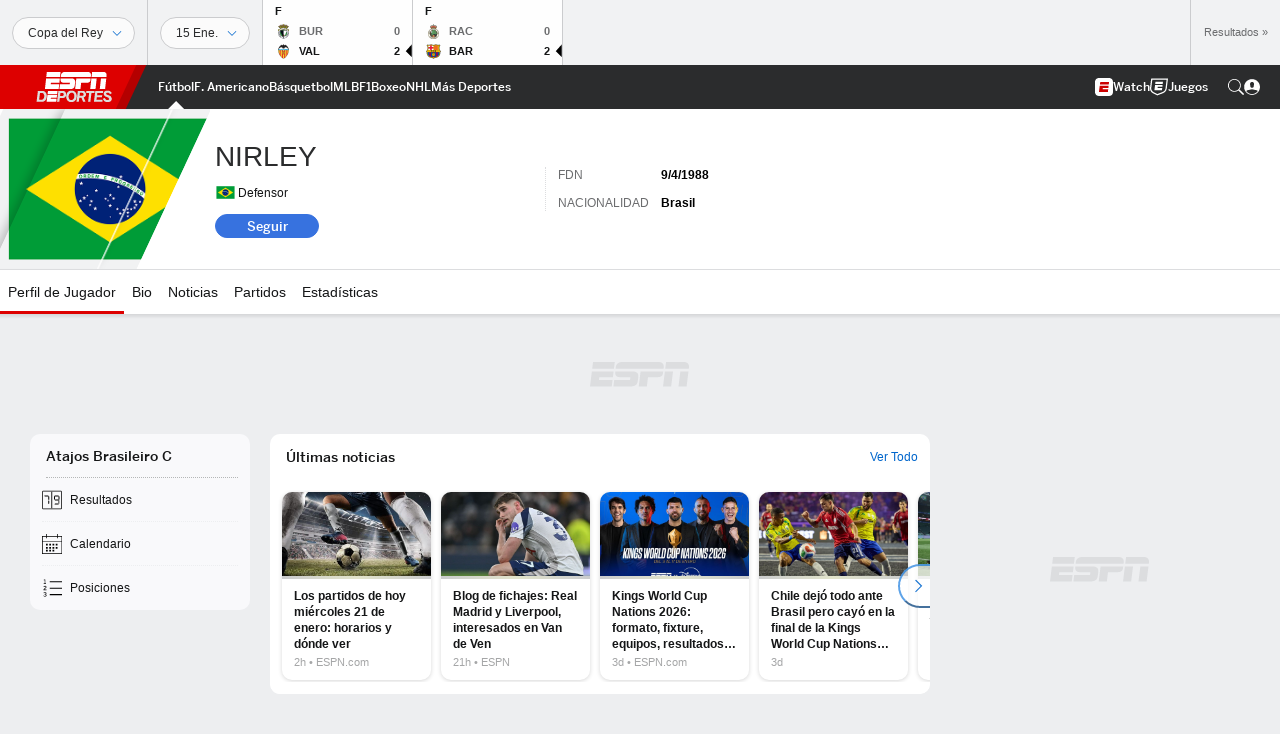

--- FILE ---
content_type: text/html; charset=utf-8
request_url: https://www.google.com/recaptcha/enterprise/anchor?ar=1&k=6LciB_gZAAAAAA_mwJ4G0XZ0BXWvLTt67V7YizXx&co=aHR0cHM6Ly9jZG4ucmVnaXN0ZXJkaXNuZXkuZ28uY29tOjQ0Mw..&hl=es&v=PoyoqOPhxBO7pBk68S4YbpHZ&size=invisible&anchor-ms=20000&execute-ms=30000&cb=6wae8i6kk9cv
body_size: 48752
content:
<!DOCTYPE HTML><html dir="ltr" lang="es"><head><meta http-equiv="Content-Type" content="text/html; charset=UTF-8">
<meta http-equiv="X-UA-Compatible" content="IE=edge">
<title>reCAPTCHA</title>
<style type="text/css">
/* cyrillic-ext */
@font-face {
  font-family: 'Roboto';
  font-style: normal;
  font-weight: 400;
  font-stretch: 100%;
  src: url(//fonts.gstatic.com/s/roboto/v48/KFO7CnqEu92Fr1ME7kSn66aGLdTylUAMa3GUBHMdazTgWw.woff2) format('woff2');
  unicode-range: U+0460-052F, U+1C80-1C8A, U+20B4, U+2DE0-2DFF, U+A640-A69F, U+FE2E-FE2F;
}
/* cyrillic */
@font-face {
  font-family: 'Roboto';
  font-style: normal;
  font-weight: 400;
  font-stretch: 100%;
  src: url(//fonts.gstatic.com/s/roboto/v48/KFO7CnqEu92Fr1ME7kSn66aGLdTylUAMa3iUBHMdazTgWw.woff2) format('woff2');
  unicode-range: U+0301, U+0400-045F, U+0490-0491, U+04B0-04B1, U+2116;
}
/* greek-ext */
@font-face {
  font-family: 'Roboto';
  font-style: normal;
  font-weight: 400;
  font-stretch: 100%;
  src: url(//fonts.gstatic.com/s/roboto/v48/KFO7CnqEu92Fr1ME7kSn66aGLdTylUAMa3CUBHMdazTgWw.woff2) format('woff2');
  unicode-range: U+1F00-1FFF;
}
/* greek */
@font-face {
  font-family: 'Roboto';
  font-style: normal;
  font-weight: 400;
  font-stretch: 100%;
  src: url(//fonts.gstatic.com/s/roboto/v48/KFO7CnqEu92Fr1ME7kSn66aGLdTylUAMa3-UBHMdazTgWw.woff2) format('woff2');
  unicode-range: U+0370-0377, U+037A-037F, U+0384-038A, U+038C, U+038E-03A1, U+03A3-03FF;
}
/* math */
@font-face {
  font-family: 'Roboto';
  font-style: normal;
  font-weight: 400;
  font-stretch: 100%;
  src: url(//fonts.gstatic.com/s/roboto/v48/KFO7CnqEu92Fr1ME7kSn66aGLdTylUAMawCUBHMdazTgWw.woff2) format('woff2');
  unicode-range: U+0302-0303, U+0305, U+0307-0308, U+0310, U+0312, U+0315, U+031A, U+0326-0327, U+032C, U+032F-0330, U+0332-0333, U+0338, U+033A, U+0346, U+034D, U+0391-03A1, U+03A3-03A9, U+03B1-03C9, U+03D1, U+03D5-03D6, U+03F0-03F1, U+03F4-03F5, U+2016-2017, U+2034-2038, U+203C, U+2040, U+2043, U+2047, U+2050, U+2057, U+205F, U+2070-2071, U+2074-208E, U+2090-209C, U+20D0-20DC, U+20E1, U+20E5-20EF, U+2100-2112, U+2114-2115, U+2117-2121, U+2123-214F, U+2190, U+2192, U+2194-21AE, U+21B0-21E5, U+21F1-21F2, U+21F4-2211, U+2213-2214, U+2216-22FF, U+2308-230B, U+2310, U+2319, U+231C-2321, U+2336-237A, U+237C, U+2395, U+239B-23B7, U+23D0, U+23DC-23E1, U+2474-2475, U+25AF, U+25B3, U+25B7, U+25BD, U+25C1, U+25CA, U+25CC, U+25FB, U+266D-266F, U+27C0-27FF, U+2900-2AFF, U+2B0E-2B11, U+2B30-2B4C, U+2BFE, U+3030, U+FF5B, U+FF5D, U+1D400-1D7FF, U+1EE00-1EEFF;
}
/* symbols */
@font-face {
  font-family: 'Roboto';
  font-style: normal;
  font-weight: 400;
  font-stretch: 100%;
  src: url(//fonts.gstatic.com/s/roboto/v48/KFO7CnqEu92Fr1ME7kSn66aGLdTylUAMaxKUBHMdazTgWw.woff2) format('woff2');
  unicode-range: U+0001-000C, U+000E-001F, U+007F-009F, U+20DD-20E0, U+20E2-20E4, U+2150-218F, U+2190, U+2192, U+2194-2199, U+21AF, U+21E6-21F0, U+21F3, U+2218-2219, U+2299, U+22C4-22C6, U+2300-243F, U+2440-244A, U+2460-24FF, U+25A0-27BF, U+2800-28FF, U+2921-2922, U+2981, U+29BF, U+29EB, U+2B00-2BFF, U+4DC0-4DFF, U+FFF9-FFFB, U+10140-1018E, U+10190-1019C, U+101A0, U+101D0-101FD, U+102E0-102FB, U+10E60-10E7E, U+1D2C0-1D2D3, U+1D2E0-1D37F, U+1F000-1F0FF, U+1F100-1F1AD, U+1F1E6-1F1FF, U+1F30D-1F30F, U+1F315, U+1F31C, U+1F31E, U+1F320-1F32C, U+1F336, U+1F378, U+1F37D, U+1F382, U+1F393-1F39F, U+1F3A7-1F3A8, U+1F3AC-1F3AF, U+1F3C2, U+1F3C4-1F3C6, U+1F3CA-1F3CE, U+1F3D4-1F3E0, U+1F3ED, U+1F3F1-1F3F3, U+1F3F5-1F3F7, U+1F408, U+1F415, U+1F41F, U+1F426, U+1F43F, U+1F441-1F442, U+1F444, U+1F446-1F449, U+1F44C-1F44E, U+1F453, U+1F46A, U+1F47D, U+1F4A3, U+1F4B0, U+1F4B3, U+1F4B9, U+1F4BB, U+1F4BF, U+1F4C8-1F4CB, U+1F4D6, U+1F4DA, U+1F4DF, U+1F4E3-1F4E6, U+1F4EA-1F4ED, U+1F4F7, U+1F4F9-1F4FB, U+1F4FD-1F4FE, U+1F503, U+1F507-1F50B, U+1F50D, U+1F512-1F513, U+1F53E-1F54A, U+1F54F-1F5FA, U+1F610, U+1F650-1F67F, U+1F687, U+1F68D, U+1F691, U+1F694, U+1F698, U+1F6AD, U+1F6B2, U+1F6B9-1F6BA, U+1F6BC, U+1F6C6-1F6CF, U+1F6D3-1F6D7, U+1F6E0-1F6EA, U+1F6F0-1F6F3, U+1F6F7-1F6FC, U+1F700-1F7FF, U+1F800-1F80B, U+1F810-1F847, U+1F850-1F859, U+1F860-1F887, U+1F890-1F8AD, U+1F8B0-1F8BB, U+1F8C0-1F8C1, U+1F900-1F90B, U+1F93B, U+1F946, U+1F984, U+1F996, U+1F9E9, U+1FA00-1FA6F, U+1FA70-1FA7C, U+1FA80-1FA89, U+1FA8F-1FAC6, U+1FACE-1FADC, U+1FADF-1FAE9, U+1FAF0-1FAF8, U+1FB00-1FBFF;
}
/* vietnamese */
@font-face {
  font-family: 'Roboto';
  font-style: normal;
  font-weight: 400;
  font-stretch: 100%;
  src: url(//fonts.gstatic.com/s/roboto/v48/KFO7CnqEu92Fr1ME7kSn66aGLdTylUAMa3OUBHMdazTgWw.woff2) format('woff2');
  unicode-range: U+0102-0103, U+0110-0111, U+0128-0129, U+0168-0169, U+01A0-01A1, U+01AF-01B0, U+0300-0301, U+0303-0304, U+0308-0309, U+0323, U+0329, U+1EA0-1EF9, U+20AB;
}
/* latin-ext */
@font-face {
  font-family: 'Roboto';
  font-style: normal;
  font-weight: 400;
  font-stretch: 100%;
  src: url(//fonts.gstatic.com/s/roboto/v48/KFO7CnqEu92Fr1ME7kSn66aGLdTylUAMa3KUBHMdazTgWw.woff2) format('woff2');
  unicode-range: U+0100-02BA, U+02BD-02C5, U+02C7-02CC, U+02CE-02D7, U+02DD-02FF, U+0304, U+0308, U+0329, U+1D00-1DBF, U+1E00-1E9F, U+1EF2-1EFF, U+2020, U+20A0-20AB, U+20AD-20C0, U+2113, U+2C60-2C7F, U+A720-A7FF;
}
/* latin */
@font-face {
  font-family: 'Roboto';
  font-style: normal;
  font-weight: 400;
  font-stretch: 100%;
  src: url(//fonts.gstatic.com/s/roboto/v48/KFO7CnqEu92Fr1ME7kSn66aGLdTylUAMa3yUBHMdazQ.woff2) format('woff2');
  unicode-range: U+0000-00FF, U+0131, U+0152-0153, U+02BB-02BC, U+02C6, U+02DA, U+02DC, U+0304, U+0308, U+0329, U+2000-206F, U+20AC, U+2122, U+2191, U+2193, U+2212, U+2215, U+FEFF, U+FFFD;
}
/* cyrillic-ext */
@font-face {
  font-family: 'Roboto';
  font-style: normal;
  font-weight: 500;
  font-stretch: 100%;
  src: url(//fonts.gstatic.com/s/roboto/v48/KFO7CnqEu92Fr1ME7kSn66aGLdTylUAMa3GUBHMdazTgWw.woff2) format('woff2');
  unicode-range: U+0460-052F, U+1C80-1C8A, U+20B4, U+2DE0-2DFF, U+A640-A69F, U+FE2E-FE2F;
}
/* cyrillic */
@font-face {
  font-family: 'Roboto';
  font-style: normal;
  font-weight: 500;
  font-stretch: 100%;
  src: url(//fonts.gstatic.com/s/roboto/v48/KFO7CnqEu92Fr1ME7kSn66aGLdTylUAMa3iUBHMdazTgWw.woff2) format('woff2');
  unicode-range: U+0301, U+0400-045F, U+0490-0491, U+04B0-04B1, U+2116;
}
/* greek-ext */
@font-face {
  font-family: 'Roboto';
  font-style: normal;
  font-weight: 500;
  font-stretch: 100%;
  src: url(//fonts.gstatic.com/s/roboto/v48/KFO7CnqEu92Fr1ME7kSn66aGLdTylUAMa3CUBHMdazTgWw.woff2) format('woff2');
  unicode-range: U+1F00-1FFF;
}
/* greek */
@font-face {
  font-family: 'Roboto';
  font-style: normal;
  font-weight: 500;
  font-stretch: 100%;
  src: url(//fonts.gstatic.com/s/roboto/v48/KFO7CnqEu92Fr1ME7kSn66aGLdTylUAMa3-UBHMdazTgWw.woff2) format('woff2');
  unicode-range: U+0370-0377, U+037A-037F, U+0384-038A, U+038C, U+038E-03A1, U+03A3-03FF;
}
/* math */
@font-face {
  font-family: 'Roboto';
  font-style: normal;
  font-weight: 500;
  font-stretch: 100%;
  src: url(//fonts.gstatic.com/s/roboto/v48/KFO7CnqEu92Fr1ME7kSn66aGLdTylUAMawCUBHMdazTgWw.woff2) format('woff2');
  unicode-range: U+0302-0303, U+0305, U+0307-0308, U+0310, U+0312, U+0315, U+031A, U+0326-0327, U+032C, U+032F-0330, U+0332-0333, U+0338, U+033A, U+0346, U+034D, U+0391-03A1, U+03A3-03A9, U+03B1-03C9, U+03D1, U+03D5-03D6, U+03F0-03F1, U+03F4-03F5, U+2016-2017, U+2034-2038, U+203C, U+2040, U+2043, U+2047, U+2050, U+2057, U+205F, U+2070-2071, U+2074-208E, U+2090-209C, U+20D0-20DC, U+20E1, U+20E5-20EF, U+2100-2112, U+2114-2115, U+2117-2121, U+2123-214F, U+2190, U+2192, U+2194-21AE, U+21B0-21E5, U+21F1-21F2, U+21F4-2211, U+2213-2214, U+2216-22FF, U+2308-230B, U+2310, U+2319, U+231C-2321, U+2336-237A, U+237C, U+2395, U+239B-23B7, U+23D0, U+23DC-23E1, U+2474-2475, U+25AF, U+25B3, U+25B7, U+25BD, U+25C1, U+25CA, U+25CC, U+25FB, U+266D-266F, U+27C0-27FF, U+2900-2AFF, U+2B0E-2B11, U+2B30-2B4C, U+2BFE, U+3030, U+FF5B, U+FF5D, U+1D400-1D7FF, U+1EE00-1EEFF;
}
/* symbols */
@font-face {
  font-family: 'Roboto';
  font-style: normal;
  font-weight: 500;
  font-stretch: 100%;
  src: url(//fonts.gstatic.com/s/roboto/v48/KFO7CnqEu92Fr1ME7kSn66aGLdTylUAMaxKUBHMdazTgWw.woff2) format('woff2');
  unicode-range: U+0001-000C, U+000E-001F, U+007F-009F, U+20DD-20E0, U+20E2-20E4, U+2150-218F, U+2190, U+2192, U+2194-2199, U+21AF, U+21E6-21F0, U+21F3, U+2218-2219, U+2299, U+22C4-22C6, U+2300-243F, U+2440-244A, U+2460-24FF, U+25A0-27BF, U+2800-28FF, U+2921-2922, U+2981, U+29BF, U+29EB, U+2B00-2BFF, U+4DC0-4DFF, U+FFF9-FFFB, U+10140-1018E, U+10190-1019C, U+101A0, U+101D0-101FD, U+102E0-102FB, U+10E60-10E7E, U+1D2C0-1D2D3, U+1D2E0-1D37F, U+1F000-1F0FF, U+1F100-1F1AD, U+1F1E6-1F1FF, U+1F30D-1F30F, U+1F315, U+1F31C, U+1F31E, U+1F320-1F32C, U+1F336, U+1F378, U+1F37D, U+1F382, U+1F393-1F39F, U+1F3A7-1F3A8, U+1F3AC-1F3AF, U+1F3C2, U+1F3C4-1F3C6, U+1F3CA-1F3CE, U+1F3D4-1F3E0, U+1F3ED, U+1F3F1-1F3F3, U+1F3F5-1F3F7, U+1F408, U+1F415, U+1F41F, U+1F426, U+1F43F, U+1F441-1F442, U+1F444, U+1F446-1F449, U+1F44C-1F44E, U+1F453, U+1F46A, U+1F47D, U+1F4A3, U+1F4B0, U+1F4B3, U+1F4B9, U+1F4BB, U+1F4BF, U+1F4C8-1F4CB, U+1F4D6, U+1F4DA, U+1F4DF, U+1F4E3-1F4E6, U+1F4EA-1F4ED, U+1F4F7, U+1F4F9-1F4FB, U+1F4FD-1F4FE, U+1F503, U+1F507-1F50B, U+1F50D, U+1F512-1F513, U+1F53E-1F54A, U+1F54F-1F5FA, U+1F610, U+1F650-1F67F, U+1F687, U+1F68D, U+1F691, U+1F694, U+1F698, U+1F6AD, U+1F6B2, U+1F6B9-1F6BA, U+1F6BC, U+1F6C6-1F6CF, U+1F6D3-1F6D7, U+1F6E0-1F6EA, U+1F6F0-1F6F3, U+1F6F7-1F6FC, U+1F700-1F7FF, U+1F800-1F80B, U+1F810-1F847, U+1F850-1F859, U+1F860-1F887, U+1F890-1F8AD, U+1F8B0-1F8BB, U+1F8C0-1F8C1, U+1F900-1F90B, U+1F93B, U+1F946, U+1F984, U+1F996, U+1F9E9, U+1FA00-1FA6F, U+1FA70-1FA7C, U+1FA80-1FA89, U+1FA8F-1FAC6, U+1FACE-1FADC, U+1FADF-1FAE9, U+1FAF0-1FAF8, U+1FB00-1FBFF;
}
/* vietnamese */
@font-face {
  font-family: 'Roboto';
  font-style: normal;
  font-weight: 500;
  font-stretch: 100%;
  src: url(//fonts.gstatic.com/s/roboto/v48/KFO7CnqEu92Fr1ME7kSn66aGLdTylUAMa3OUBHMdazTgWw.woff2) format('woff2');
  unicode-range: U+0102-0103, U+0110-0111, U+0128-0129, U+0168-0169, U+01A0-01A1, U+01AF-01B0, U+0300-0301, U+0303-0304, U+0308-0309, U+0323, U+0329, U+1EA0-1EF9, U+20AB;
}
/* latin-ext */
@font-face {
  font-family: 'Roboto';
  font-style: normal;
  font-weight: 500;
  font-stretch: 100%;
  src: url(//fonts.gstatic.com/s/roboto/v48/KFO7CnqEu92Fr1ME7kSn66aGLdTylUAMa3KUBHMdazTgWw.woff2) format('woff2');
  unicode-range: U+0100-02BA, U+02BD-02C5, U+02C7-02CC, U+02CE-02D7, U+02DD-02FF, U+0304, U+0308, U+0329, U+1D00-1DBF, U+1E00-1E9F, U+1EF2-1EFF, U+2020, U+20A0-20AB, U+20AD-20C0, U+2113, U+2C60-2C7F, U+A720-A7FF;
}
/* latin */
@font-face {
  font-family: 'Roboto';
  font-style: normal;
  font-weight: 500;
  font-stretch: 100%;
  src: url(//fonts.gstatic.com/s/roboto/v48/KFO7CnqEu92Fr1ME7kSn66aGLdTylUAMa3yUBHMdazQ.woff2) format('woff2');
  unicode-range: U+0000-00FF, U+0131, U+0152-0153, U+02BB-02BC, U+02C6, U+02DA, U+02DC, U+0304, U+0308, U+0329, U+2000-206F, U+20AC, U+2122, U+2191, U+2193, U+2212, U+2215, U+FEFF, U+FFFD;
}
/* cyrillic-ext */
@font-face {
  font-family: 'Roboto';
  font-style: normal;
  font-weight: 900;
  font-stretch: 100%;
  src: url(//fonts.gstatic.com/s/roboto/v48/KFO7CnqEu92Fr1ME7kSn66aGLdTylUAMa3GUBHMdazTgWw.woff2) format('woff2');
  unicode-range: U+0460-052F, U+1C80-1C8A, U+20B4, U+2DE0-2DFF, U+A640-A69F, U+FE2E-FE2F;
}
/* cyrillic */
@font-face {
  font-family: 'Roboto';
  font-style: normal;
  font-weight: 900;
  font-stretch: 100%;
  src: url(//fonts.gstatic.com/s/roboto/v48/KFO7CnqEu92Fr1ME7kSn66aGLdTylUAMa3iUBHMdazTgWw.woff2) format('woff2');
  unicode-range: U+0301, U+0400-045F, U+0490-0491, U+04B0-04B1, U+2116;
}
/* greek-ext */
@font-face {
  font-family: 'Roboto';
  font-style: normal;
  font-weight: 900;
  font-stretch: 100%;
  src: url(//fonts.gstatic.com/s/roboto/v48/KFO7CnqEu92Fr1ME7kSn66aGLdTylUAMa3CUBHMdazTgWw.woff2) format('woff2');
  unicode-range: U+1F00-1FFF;
}
/* greek */
@font-face {
  font-family: 'Roboto';
  font-style: normal;
  font-weight: 900;
  font-stretch: 100%;
  src: url(//fonts.gstatic.com/s/roboto/v48/KFO7CnqEu92Fr1ME7kSn66aGLdTylUAMa3-UBHMdazTgWw.woff2) format('woff2');
  unicode-range: U+0370-0377, U+037A-037F, U+0384-038A, U+038C, U+038E-03A1, U+03A3-03FF;
}
/* math */
@font-face {
  font-family: 'Roboto';
  font-style: normal;
  font-weight: 900;
  font-stretch: 100%;
  src: url(//fonts.gstatic.com/s/roboto/v48/KFO7CnqEu92Fr1ME7kSn66aGLdTylUAMawCUBHMdazTgWw.woff2) format('woff2');
  unicode-range: U+0302-0303, U+0305, U+0307-0308, U+0310, U+0312, U+0315, U+031A, U+0326-0327, U+032C, U+032F-0330, U+0332-0333, U+0338, U+033A, U+0346, U+034D, U+0391-03A1, U+03A3-03A9, U+03B1-03C9, U+03D1, U+03D5-03D6, U+03F0-03F1, U+03F4-03F5, U+2016-2017, U+2034-2038, U+203C, U+2040, U+2043, U+2047, U+2050, U+2057, U+205F, U+2070-2071, U+2074-208E, U+2090-209C, U+20D0-20DC, U+20E1, U+20E5-20EF, U+2100-2112, U+2114-2115, U+2117-2121, U+2123-214F, U+2190, U+2192, U+2194-21AE, U+21B0-21E5, U+21F1-21F2, U+21F4-2211, U+2213-2214, U+2216-22FF, U+2308-230B, U+2310, U+2319, U+231C-2321, U+2336-237A, U+237C, U+2395, U+239B-23B7, U+23D0, U+23DC-23E1, U+2474-2475, U+25AF, U+25B3, U+25B7, U+25BD, U+25C1, U+25CA, U+25CC, U+25FB, U+266D-266F, U+27C0-27FF, U+2900-2AFF, U+2B0E-2B11, U+2B30-2B4C, U+2BFE, U+3030, U+FF5B, U+FF5D, U+1D400-1D7FF, U+1EE00-1EEFF;
}
/* symbols */
@font-face {
  font-family: 'Roboto';
  font-style: normal;
  font-weight: 900;
  font-stretch: 100%;
  src: url(//fonts.gstatic.com/s/roboto/v48/KFO7CnqEu92Fr1ME7kSn66aGLdTylUAMaxKUBHMdazTgWw.woff2) format('woff2');
  unicode-range: U+0001-000C, U+000E-001F, U+007F-009F, U+20DD-20E0, U+20E2-20E4, U+2150-218F, U+2190, U+2192, U+2194-2199, U+21AF, U+21E6-21F0, U+21F3, U+2218-2219, U+2299, U+22C4-22C6, U+2300-243F, U+2440-244A, U+2460-24FF, U+25A0-27BF, U+2800-28FF, U+2921-2922, U+2981, U+29BF, U+29EB, U+2B00-2BFF, U+4DC0-4DFF, U+FFF9-FFFB, U+10140-1018E, U+10190-1019C, U+101A0, U+101D0-101FD, U+102E0-102FB, U+10E60-10E7E, U+1D2C0-1D2D3, U+1D2E0-1D37F, U+1F000-1F0FF, U+1F100-1F1AD, U+1F1E6-1F1FF, U+1F30D-1F30F, U+1F315, U+1F31C, U+1F31E, U+1F320-1F32C, U+1F336, U+1F378, U+1F37D, U+1F382, U+1F393-1F39F, U+1F3A7-1F3A8, U+1F3AC-1F3AF, U+1F3C2, U+1F3C4-1F3C6, U+1F3CA-1F3CE, U+1F3D4-1F3E0, U+1F3ED, U+1F3F1-1F3F3, U+1F3F5-1F3F7, U+1F408, U+1F415, U+1F41F, U+1F426, U+1F43F, U+1F441-1F442, U+1F444, U+1F446-1F449, U+1F44C-1F44E, U+1F453, U+1F46A, U+1F47D, U+1F4A3, U+1F4B0, U+1F4B3, U+1F4B9, U+1F4BB, U+1F4BF, U+1F4C8-1F4CB, U+1F4D6, U+1F4DA, U+1F4DF, U+1F4E3-1F4E6, U+1F4EA-1F4ED, U+1F4F7, U+1F4F9-1F4FB, U+1F4FD-1F4FE, U+1F503, U+1F507-1F50B, U+1F50D, U+1F512-1F513, U+1F53E-1F54A, U+1F54F-1F5FA, U+1F610, U+1F650-1F67F, U+1F687, U+1F68D, U+1F691, U+1F694, U+1F698, U+1F6AD, U+1F6B2, U+1F6B9-1F6BA, U+1F6BC, U+1F6C6-1F6CF, U+1F6D3-1F6D7, U+1F6E0-1F6EA, U+1F6F0-1F6F3, U+1F6F7-1F6FC, U+1F700-1F7FF, U+1F800-1F80B, U+1F810-1F847, U+1F850-1F859, U+1F860-1F887, U+1F890-1F8AD, U+1F8B0-1F8BB, U+1F8C0-1F8C1, U+1F900-1F90B, U+1F93B, U+1F946, U+1F984, U+1F996, U+1F9E9, U+1FA00-1FA6F, U+1FA70-1FA7C, U+1FA80-1FA89, U+1FA8F-1FAC6, U+1FACE-1FADC, U+1FADF-1FAE9, U+1FAF0-1FAF8, U+1FB00-1FBFF;
}
/* vietnamese */
@font-face {
  font-family: 'Roboto';
  font-style: normal;
  font-weight: 900;
  font-stretch: 100%;
  src: url(//fonts.gstatic.com/s/roboto/v48/KFO7CnqEu92Fr1ME7kSn66aGLdTylUAMa3OUBHMdazTgWw.woff2) format('woff2');
  unicode-range: U+0102-0103, U+0110-0111, U+0128-0129, U+0168-0169, U+01A0-01A1, U+01AF-01B0, U+0300-0301, U+0303-0304, U+0308-0309, U+0323, U+0329, U+1EA0-1EF9, U+20AB;
}
/* latin-ext */
@font-face {
  font-family: 'Roboto';
  font-style: normal;
  font-weight: 900;
  font-stretch: 100%;
  src: url(//fonts.gstatic.com/s/roboto/v48/KFO7CnqEu92Fr1ME7kSn66aGLdTylUAMa3KUBHMdazTgWw.woff2) format('woff2');
  unicode-range: U+0100-02BA, U+02BD-02C5, U+02C7-02CC, U+02CE-02D7, U+02DD-02FF, U+0304, U+0308, U+0329, U+1D00-1DBF, U+1E00-1E9F, U+1EF2-1EFF, U+2020, U+20A0-20AB, U+20AD-20C0, U+2113, U+2C60-2C7F, U+A720-A7FF;
}
/* latin */
@font-face {
  font-family: 'Roboto';
  font-style: normal;
  font-weight: 900;
  font-stretch: 100%;
  src: url(//fonts.gstatic.com/s/roboto/v48/KFO7CnqEu92Fr1ME7kSn66aGLdTylUAMa3yUBHMdazQ.woff2) format('woff2');
  unicode-range: U+0000-00FF, U+0131, U+0152-0153, U+02BB-02BC, U+02C6, U+02DA, U+02DC, U+0304, U+0308, U+0329, U+2000-206F, U+20AC, U+2122, U+2191, U+2193, U+2212, U+2215, U+FEFF, U+FFFD;
}

</style>
<link rel="stylesheet" type="text/css" href="https://www.gstatic.com/recaptcha/releases/PoyoqOPhxBO7pBk68S4YbpHZ/styles__ltr.css">
<script nonce="B9nlPN_MmXLFEPRnoFeFpg" type="text/javascript">window['__recaptcha_api'] = 'https://www.google.com/recaptcha/enterprise/';</script>
<script type="text/javascript" src="https://www.gstatic.com/recaptcha/releases/PoyoqOPhxBO7pBk68S4YbpHZ/recaptcha__es.js" nonce="B9nlPN_MmXLFEPRnoFeFpg">
      
    </script></head>
<body><div id="rc-anchor-alert" class="rc-anchor-alert"></div>
<input type="hidden" id="recaptcha-token" value="[base64]">
<script type="text/javascript" nonce="B9nlPN_MmXLFEPRnoFeFpg">
      recaptcha.anchor.Main.init("[\x22ainput\x22,[\x22bgdata\x22,\x22\x22,\[base64]/[base64]/[base64]/bmV3IHJbeF0oY1swXSk6RT09Mj9uZXcgclt4XShjWzBdLGNbMV0pOkU9PTM/bmV3IHJbeF0oY1swXSxjWzFdLGNbMl0pOkU9PTQ/[base64]/[base64]/[base64]/[base64]/[base64]/[base64]/[base64]/[base64]\x22,\[base64]\\u003d\\u003d\x22,\x22NcKUUcK4JcKfwopJwovCgjgFwqdPw47DlDV+wrzCvkM3wrrDoltQFsOfwopqw6HDnmfCpl8fwp7CmcO/w77CvMK4w6RUIHNmUnDClghZaMKRfXLDoMKnfyd+T8ObwqkXNTkwTMOiw57Dvz7DvMO1RsOXZsOBMcKNw4xuaR0kSyoRXh5nwoXDvVsjBAlMw6xXw5YFw47DrS1DQGdIC3/CvMKrw6lHdhI1FsOpwpTDixTDksOUITLDgBdwSBx7wonCii8cwqBmQmPCjcKjwrjChjjChiLDpwQTw4nDssKxw4Yaw5pPO2/CicKOw4DDtMOUbMOEJcOxwqhXw7McWBrDqcKtwrjCrQs+V3HClcOMe8O1w59/wonDvGttOcOrGcKdSXfCpWYpGUTDjnjCvcOYwrE2RMKWcMKIwphBM8KpOMOGw4vCmEPCqsOZw4EkR8OBYy0VDsODw7jCnMOLw7/Co3h8w4x8wrbCq00TExhUwpjCuQjDs2E2QBEEET1Ww5jDtjJWFCl+XcKiw4MIw4nDlsOxacOLwq5jEMKYOsKrWHJWw4rDiyXCpMKEwrLCqVjDhXvDgj4wTBd9QCQZXMKVwpJDwrN9BxMHw5/CiRRbw5bCrUlhwqsrCXHCrmIjwpbCrMKOw5oZNFPCv0DDiMKpPcKxwovDqEsHG8KSwpXCs8KOB0I4wrbChMO4SsOuwqrDvAbDq3kResKDwpHDucOzW8KywrRYw744IW/CjcKAFx1HDjbCnH/DusKiw6zCosOJw4/[base64]/Dp8Kjw5NWUMOOw43CiybCrMOww6c3w6bDjcKPwojCkcKKwpbDu8Kfw6Jtw7fDm8OKaUMWZ8KowpzDoMOHwo0uEhAuwoBSaRPCmgTDj8O7w7PCh8KGDMKAZiXDmFAHwr91w490wq7CgR/DgsOUPBXDjWrCvMKbwpvDjxLDqW/Cg8OrwoRuHT3CkUcZwpVhw5tSw59nAMO4UyZ+w5TCr8Krw4nCmD/CqSzClXzCrkrCkCtac8OjMnxmD8K0woXDpQYIw4jCjiPCsMKsAsKQC37DvcKdw4zCnA/[base64]/Cgl17wq0KcxBDwrLDsWzDkMOxwoXDsMK5JylJw5bDvcOpwrDCoFvClCFAwoVvQMOqXcOJwpbCjsKywozCvm3CjMOIScKSDMKkwpnDtktqdERee8KTQMKtXsK3wpnCrcKOw4kqw699w7XCoQoAwpPCt2nDknfCsHrCoWgPw7jDg8OIHcKGwoBjRyMnw5/CqsOgKV/CtzVKwrMHw6hjOsKURU0iY8KvLiXDpkBgw7QnwozDvcO7XcKQOsK+wotxw63CiMKRf8KoXsKMccK4KG48wpvCrcKgJBjCmWvCvcKFHXwDdRI4WxnCjsOTCcOEw5RyKcOkw4hoACHCpHzCoC3CpGbCgMKxYRfDtsKZB8K/w4w0ZsKYLgrCvsK7OD4cbMKsPXFYw4F3HMKwYS7DmMOSwoTCmAFFYcKUUTthwr8Jw5/[base64]/DqjAdwpBbwptsMWhIwpbCqcK6P8OKXHzDim8GwqHDlcOtw7fDjmF6w4XDucKNeMKQWilxQTHDmlQISMKFwqXDkm48GldWYy/CrWjDjRgiwooSHUrClADDiVRLNMKzw7fCt3/DusOrZUxsw45LXXtqw4jDm8OEw6ALwqArw5ZpwpvDmw49eHTCjGMcQ8K4McKGwpLDsRDCjDLCiAQvfMK5wotPJAXClsOEwqDCjwDCh8Oww6LDs39fKwrDvxbDs8KHwrNQw4/Ch0xDwpnDjHAKwpjDrls2HsK6S8KJMcKwwqp5w4/DucOfNHDDoQfDsxvCtXrDn2nDtkPDqijCnMKlOsKMEMKnMsKrcmPCuElswrHCmkcINm8OBjrDoVvCpifCl8KZa2pMwrIvwoRVw53DssOTJE8Ow6rDu8K5wqHDr8KswrLDkcKmQl7ChBoLCMKSwrfDlUYPwpNMaGXCi3pAw5DCqsKiSjzCjsKlZMO+w5rDlhcJOMOFwr/CoB9yN8OLw4Eyw4lPw6nDpDbDrRsLV8OdwqECw4kjw7IyUMKwdhDDhMOow4IvdsO2VMKqFB3DkMK+BDcfw4oYw77Ck8KWdwzCncOwTcO3Q8KhSMOfb8KVEMOswrjCkQh5wpVdecO3PsKsw6BRwo9rfMO4d8KWe8OtJcK5w6E/f3TCt1nDqcOawqnDtsK2PcKpw6fCtcKWw75+IcKCIsO4wrMFwrptw4d8woNWwrbDhMOKw7HDkhx8acO1C8Knw5xqwq7Ci8Kmw7QxBjwbw4zCt0U3KV/CmHgIIMObw5YzwozCu1BXwr7DpjfDtcKWwpbDv8Olw7jCksKWwrJqbMKkCSHChcORC8K/JsKZwrgUwpPDrXQGw7XDiWVjwpzCl384VjbDunHCqMKnwrzDo8OTw6FgSHJjw7PDuMOgbMK3w54Zwr/CjsKpw7HDr8KDZsO9w4bCvkk7w7EsTQojw4oOQcKQcRVXw7EfwrzCqiERw6XCicOOOzQnRSvChiXCscO9w5XCjsKxwp5qHFRmwp/DuGHCr8KWV3lawqfCncKpw5MPLkQ6w4nDq3PCs8KYwrMFYMK5H8Odwq7DlynDucOnwoQDw4ovCsKtw50CTcOKw6vCrcKWw5DCh0jDi8OBwrRwwosXwppRecKewo0vwrvDiQVaJ2jDhsOyw6ADSD0kw7vDriTClMKnwochw7DDtgbDmQFhUBHDmlTDp1QoKB/[base64]/ChsOSwpvDvU4yM8OvwocDwrobwoseOQJjIk0Qw4XDqDEyIcKzwqlNwotuwo3CuMKnw7vDt1EtwppWwrglQl1uwoZcwoE4wofDqRdMw4LCpMO5w7BHdMOLfcKywo8Vwp3CtR/DpsOOw5nDpMKjwqxVQsOlw7ohdMOYw6zDtMOWwoZlTsK5wrVtwonDqi/DoMK9woBPAcKAWSJEwqTCgcKuBMKAYFtbWcOvw5ZgYMK+YcK4w4wENjQvY8OmQcKRwrtVLcOdWMOCw5tQwovDvhfDqcOFw4jDkH3Dt8O1UHrCrsKgMsO0GsOjw4zDigR8M8KOwprDhMOcOMOiwrgSw7jClxE5w507cMKwwqTDj8OoXsOzfGrCuUsMc3hGaD/[base64]/CrT9CIsKYSGnDi1jDvV7CpcKyYsO2w6jCjcONA8K/dUHDl8OTwrt6w7cvXMOgwpnDiAfCsMK7QBJMwoI1wqrCi0zDnhrDpDoJw60XIDfClcOwwqPDi8KRVcOpwo7Ctj/Djg1zfB3ChD4CUGx4wrHCnsOyKsKXw6sSw5fDn0rCiMO/[base64]/[base64]/[base64]/CnTvChsK2wpxbwpkweRfCrsKAMjRVT2JgLBjDq05xw6rDjMOZPMO6VMK7QXlxw4YmwqzDisOhwrQJAMOiw4lHa8Ozwowqw6sgfQEhw4/Dk8O3wonCl8O9W8Ofw5Q7wrHDiMOIwqlvwroTwoXDkXA2MBDDsMKFAsK9wp5cEsObccK1eSvDgsOBG3QNwqTCucKGYcKGMGvDhhDCqMKQSMK4HMKWYcOtwpIow5vDpGdLw5UaeMO6w7jDhcOSeiY/[base64]/[base64]/[base64]/DvsOJdR3DlwTDmsOBwpI0QCYIwp4zwqFyw6zCp0LDtjMLC8OQMw5wwrHCjRvDhMOve8KnPcKqKsKkw4bDlMKbw6Y2TDx5w7TCs8Odw6XDnMO4w5kqM8ONCsO1w4cjwrDDpnHCo8ODw5rCgF/Di2V5NFXCqcKTw5I9w5vDg1rCrMOhecKTHcOiw6XDrsOBw416wp/CjwLCt8K1w53DkEDCkcKiBsOuFsOKThXCqMOERMKfIkp0wrdfw7fDvE/DiMOEw4BWwrsudSJrwqXDisOrw7jDmsKzwrvCjcKcw6ACw5tDGcOXE8O4w5XCvcKBw7fDusKowpNJw5DDmy52RTIoGsOOw5M0w4LCnC3DpyLDg8O0wo/CrTrCqcOcwod0w6vDhEnDgCwVw5h9RMK/[base64]/w6TCpcKEw7k0FcONLcO2IsO6YAFsacOWw7jCjBEATsOcSV8qQwLCo1TDt8KPNG9qw4XDiGB9wqJKEwHDmiROwrnDojjCsXoiSh9Rw77Ck0diTMOawqEQwrLDhQsYw7/CpyVqdsOvYcKfF8OcIcOxRhnDpABBw7fCpWfCnyswGMKIw7cvw4/DpcOvHcKPJ1LDnMKzTMOHU8Kkw6LDkcKvLTBVWMOfw7bCln7Cu38GwpwWRsKewp3CrcKqPwkfM8O1w4nDrFU8UMKvw4DCvw3Cq8Ovw5BvJ2JnwrvCjizCssKVwqctwo7DhMOhwo/DtEABeXTCpcOMCsK6w4jDscK4wrUAwo3CjsKWPSnDlcKLe0PCqsKpVnLDsgPCpMKFdwjClxHDu8Kiw7snF8OnSMKiL8KICUfDp8OIdsK9EsOJQcOkwqvClMK/[base64]/ChT1uw7dJw6R8S3rDhMOSw7fCjMKIw6MSw63DvMO9w6Vcwq5fZsOWEsOXDsKNZMOyw6PCjcKMw7vDh8KVCnk9KjBkwpfDhMKRJk3CoGVjF8OaO8Knw7zCrsKtH8OVQ8KvwpPDvsObwqTDisOLPQRKw4NRwpA/O8OUQcOMZMOKw5psacKwHWvCoE/DgsKIwqENA0LCimPDrcKAfMKZTcKhA8K7w5UZKsOwSh45GHTDpiDDtMK7w4VGT0bDjjBEfARGQ04cO8O7wq/CiMOJV8OPYXwrD2vCgMOBSsOZCsKjwpMnUcKvwppFFMO9woIYM1gtPkxZRHopFcOmO1vDrEnChRoAw4dmwpHCk8OSCU01w7heTsKZwp/[base64]/w4Idw7QSHicqTsO/worDkcKCwrPCtl7CnMOaw4wTFTbCoMOqd8KCwpnDqi0RwqXCqcOBwoYqWcOnwpkWV8K/EXrCgsOmLFnDmhHDhHHDlDrDhMKcw5Ajwq7DgWpCKHhmw4jDimvCjzAiZnA0CsKRcMKGQinDmMOnGTQwQwXDg1rDs8Oyw6F1wrXDncKmwoVfw7oqw5fDjwLDrMOddFLCn3nCnmgewo/DrMKxw7p/ccK4w5HCmn1lwqTCvsKEwqdUw7jCrjg2KcOdVA7Ck8KtHMOMw7IUw68fP3/DqcKqMx3CnjwVwrYNFMOJwqTDkD7Cq8KPw55XwrnDkxk0wrkNwq3DpTfDqgbDu8Orw4/DtifCrsKHwoXCsMONwqwww4PDk1xjf0lWwqd2ZcKOPMK/FMOnwr1ndg3CqnrDuSPCr8KMDGvDsMKlwrrCg3gfw6/Cn8OTHTfCtEZMZcKgRgXCmGZSHFh7BMOlLWc6Rg/Dp1bDpQ3DlcOXw6HCs8OaesObK1fDs8KjIGIOGMK+w6h6RSjDt1AfBMKaw5TDlcOpS8Ozw53CtWzCp8K3w5VJwqbCuizDq8ONwpdgwrE/[base64]/DvMKub8OQf2jDkSJSS0JsIBTDtmBiW1TDmMONK3A/[base64]/w7kHYMO4LTAZwq1Ew5zCgMKGRC0KCH8ew5ZkwqMewo7ChmjCrsKywrkuPsK9w5fCi1DDjyTDjsKRTSzDpkJWAQLCgcKsRyN8fgnDhsKAc0hCFMKgwqNDRcOmw6TCgUvDnnVcw6tZBGJ4w647cXrDo1bCojHCpMOhw6vCkmkdNl/Cs1Qrw5fDm8Kye2dyOEnDsQslX8KawrfCh2/ChA/CgcO9wpvDpR/[base64]/DjzHDvMK2w4tKwrtMKlZcwo/DgsKWw5/ChDdaw5bDq8KVwoZYdEdzwqzDjxDCvGdDw6vDlVLDrSlMw4zCnQ3CkXg0w4TCowHDrMOzLcOQXsKTwoHDlzPCv8O8HcOSalBOwonDm3PCn8KMw6TDh8OHScOVwpTDvVkAFcOZw63Du8KPF8O9wr7Cq8OZMcKiwq9Sw5BSQBQXesO/BcK7wrFVwpwCwrQ9R3tqe2nDugLDq8KOwrM6w7FJwqbDgnsbAHXCixgFZsOLU3dwXMKOGcKRwqPDn8OFw6LDgE8Ib8Odw4rDjcOdfU3ChWgCwqbDm8ORBMKUA2Ejw7rDlh4/[base64]/Dj8K0wqRRw7jDvMOzQB51AMK+wozDl8KEwrQ+CVRmEGtUwqnCtMKpw7jDvcKbdsOjKsOFw4bDpsO7UjVgwrNgw5tDX0xmw7jCpzrCvgpNaMOfw7ZIPlwbwrjCusK8G2/DsVszfiFdUcKzfcK+w7vDhsOzw5odCMOXwpnDl8OFwqxtH3cpA8KXw5ppVcKCHBXDvX/[base64]/Dp1DClEwDwpwSwrzDmjUKw6fCnybCiD18w4/CkgQvMsOPw7LDgTjDuhJkwrZlw7zCs8KIw75pCGdsDcKcLsKFdcO9wpNYw5vCkMKRw4M4DwE7M8K1HlkBMyMCw4HDmGvChxtrMC4ewojDnAhBw43DjHFiw6fCgwLDmcKOfMKnJnVIwoDCosKQw6XDiMK6w4nDiMOXwrDDj8KpwqHDjnnDqGw/w4B0wpzDs0nDvcOtXVcoREkqw6YHBXh4wq8wIMOzHWBYTg/CjcK0w4jDhcKawrRDw5N6woJbfm/DhX7CksKEUjtnw5pTQMOAQsKDwqohbcKlwpENw6ByGF4Xw684w7Q3dsOEJGDCsjDChCB+w6XCjcK9wrvChsKpw6PDuSvCkETDtsKtYcK/[base64]/ZSRfRC7DsMOowonDqTQkbsKCwovDn8K7wrDDsMKYGRjDmU3DnMO5NsOZw4hjSUsIcznDmkFZwp/CiXFyXMK3wpbCocO+ASZbwoI9wobCvwrDrWsZwr08bMOiLDpRw4DCiV7CvjtgQ33CgTw+TsOoEMO1wpLCn2cXwqVqa8OOw4DDqcKnLsKZw7LDlsKnw4pZw5kNS8KMwovDq8KBPyU/[base64]/w7IOwrjCocKZCcKxBCwUfVzCk8KDQ8OGbcOcU04EGm7CtcK6QcONw6vDkCnDnFhRZlfCrjIPeks+w5PCjmfDhQfDiFTChMO/wqXDlcOqBMONLcOXwqBRbHloR8Kew7XCgcK6UcOzNlRfEMORw5Npw4HDrm5uw5HDt8OwwpYFwplZwoDCnwbDglzDuWDCscKdVMKScjJgwoHCmVrDuQ1uflXCmGbCicOAwrvDscO7b2omwqDDlsKtc2PCkMOhw5F/[base64]/[base64]/wrTCl0nCgmHDn3sVHMOiCGFjQlPDkHxCT11fwq3CscOiJk9GTQ/CosKfwokFEQwlSQzCp8OewoTDm8Ozw5vCqxHDv8OMw4nDikl2wp7DlMOdwprCt8K+DVbDrsKhwq1Zw4kGwpzDlMObw54rw6pzOgRGFMOkKy/DrSzClcODVsOEDMKIw47DhsOILcO3w45gDsO0UWzCkyBxw6IZXcKicsK2bWcfw40iA8KDJ0XDtcKNVzTDnMK+DsO9d2/CgkJ4IyjCgAbChHBACMOMc2ldw7PCjQ7CvMOtwpFfwqFzwqLCmcOSw7gYfnPCu8Ogw7fDhjbClcOwdcOewqnCimbCkk7CjMOnworDv2VuMcKLNRXChhrDr8OXw6fCvREgLUvCjFzDi8OqDsKow4DCoSHCrFjCsypLw6jCl8KcWjXChRd+QU3DgcOAdMK2VSrDjR/[base64]/w6Afw4F0w5XDo8KZFsO8wrM9w6/[base64]/Dk2fDhSsfdSjCrMKpFmFKw7rDnm3DhRLDsG5ow5jDncOZwq/DnxJAw6orVcO+EMOqw5HCqsODfcKFQ8OvwqPDssKfBsOEOMKbKMK3wp7Ct8KUw4MVwo7DuCFiw41gwr4Cwrorwo3Cny/[base64]/[base64]/DMKMwprDnGN2LlzDqsKCASHChyUkIcOJw4TDhcKbMHnDoGDCr8KUOcOoMG/DvcOcFMOqwpnDukR1wr7Cv8OdXcK0ZsOVwoLCuCl1fxXCjhvCpTUow75Dw7HDo8KzKcKPZMK8wrhLO2V+wp/[base64]/[base64]/DomJrw7bCpjHDlmnDhwLCocKPwp8Fw4jDs8OUJxLDvinDujtLUXDDosOyw6vCuMO+JMOew64bwr7Cmidyw7/Dp2JjQsOVw7fDgsKOCcKCwpIdwqrDqMONfsKDwpvCgjnCuMOBH3UdVgc3wpnCiSLCjMKowqVHw4LCicKpwr7CucKpw4AoJSQbw4wIwr9WPwQSScKnI0vCrhRWV8OVwqg8w4Juwq/CoS7CscK6A3/[base64]/[base64]/[base64]/[base64]/w55ZFhhJOsO/[base64]/wroRM1c/[base64]/Dig4hwpnDmsO3ZMKoJF7DnMKOeULDtTJ1XVrDlMOGw70hZcKowo0bw54ww6x/w7/CuMKJV8OUwqRbw6sqXsOJB8KDw7vDkMKEAG4JwojChXs9e0NlEcOubiJFwrjDhlbDmyNJT8KWOcKlMSDCqUjCiMOqw7fCjsK8w6Z/[base64]/[base64]/CMORE21+BsKPwrpvM8Oiw4XDksKBwp9+JcOBw7tQM0Ycf8OmaFvChsKTwrV3w7gCw5rCs8OxJsOdXlfCv8K+wr4YcMK/aTxERcK2VCNTJBJSK8KpeFHDhE/ClA92AQXCpTMAwopSwqYWw7nCi8KDwq7Cp8KCQMKUI27DqkjCrB03L8KjXMK6bSQRw6/DgHFzVcKpw75awpgpwolDwpAWw5TDhsObTMKeUsO8T1UZwq9+wp03w6LDuE0lGWzDq196NHVAw6RGbhMzwoB1QQbDq8K+EgMfBHQ2w6LCtzdkW8KYw40mw5vCnsOyPhRHwpLDkSVdwqUkPwvClBFkEsOswothw7TCtcOkbMOMK3vDqVN2wpTCmMKlbQIAw4/CkDUBw5bCgQXDocKIw5pKesKHwpYbR8OCMErDiB1Nw4Z9w78Gw7LChDDDv8OuLmvDo2nDjDrDl3DCiXl+wrIlc33CjUXCrHohKcOVw6nDmMOFLzXDoWxQw5jDjcKjwodfKDbDlMKURMKSAMOawq55MBXCtMKhTD/DucKNJ3lPCMOZw4jCgxvCucKmw7/[base64]/KcObFcKtFTxiw5LCicKBwoAqMUjCl0zCi8KFNw9/b8KWNV/Chz/CnWh1UxEXw6vCtMK7wprDgGXDpsOGw5EjZ8K8wr7CklbCmMK5V8Krw7lCBsKtwrnDk1DDmCzDicK0wpbCukDDicKzQsOhw6HClm4vO8K/wpt4XMO7XzI3ZsK2w7otwr9Fw6bDtyYDwrDDpFp9M2cFJMKMOggdS0LDg1QPYTsIZ3RPVGbDgjbDoFLCoBLCn8OjLjrDtn7Dj0lGwpLCgik1w4QUw6DDty3DpXBrUn3Cl24XwrnDjk/Dk8OjWG/[base64]/[base64]/CpMO4w7J3w5RZN8OVw4DCgwwlwofCpVjDmHMMHzJtwr1TfMKdX8K+w7Fbw6ENMsK+w63Cj1LCgzDCmsOww47CpcOEdwTDih/[base64]/CgzbDqcOodErCm3YeNsOlUcO/wofCviBWZsKsI8OqwppKQcOHVhtxViLCkVoWwpbDvsK7w4tiwoc8DFpmDgbCmEvDvsKgw6QiBFNTwqvDvEnDrkceNTUDN8OXwrNXET8wAcOcw4fDp8OdEcKMw655WmsnAcK3w5kEAMKjw5zCkcOQQsOFMzVywoLDmHPDhMOHeSHDqMOpeHAhw4jDvFPDmn/Dg1MWwpdtwq8Iw41+wr7DoCbCky/CiywPw70aw75OwpLDiMKvw6rCjcOcKFnDusODfhAZw4Z7wrNJwrVmw4klNFdbw6/DgMOhw6fClcK5wrc4dW5cwoVbOX/CsMOjwrPCi8Kjwrggw78qXGUONTksZlJLw4tNwpfChMOAwr7CpwrDjMKPw4bDg1NPw7tAw7B+w7HDuCTDscKKw4fCmsOAw4fCpA0CTsKqZsKYw5FRW8K6wrrDjMO9ZsOBUMOZwo7Cg2E7w5tkw6XDlcKjFMOvME3CgcOEwo1hwq/DgMOYw7HCq3pew5nDk8O6w5IFwoPCtGlowqBeAMOXwqTDo8KRA1jCpsOdwpFlGMOTXcOaw4TDjmrDlHspwq3DtSViwqhqTMKfw78bFcOvRcOFB1BSw69AcsOgDMKCNMKNR8K5ecKgahVUwoJCwpzCs8O/wqXCmcKdX8OHQcO9Y8Kjwr/[base64]/DhTLDhsOseV/CuMOYTlhTw4JjcsOrw4Mpw4k7cXkUw5jDtTvDkx3CrMO2MsOcK2bDvytMBcKEw4TDuMOHwqLDghdDPETDhWXClMO6w7PDpCfDqRvCosKEAhrDonPDtEbDv2PCk3rCpsObwrsIVcOidE3CkixsPCPDmMKbw6kIw6twOMOPwpEmwp/CvcObw6wLwp3DosK5w4TCjk7DjBMtwoDDiRvClxsAZXd3VlIIwpJEacOiwrozw4xYwoXDoyvDtHVsIDluw43CrsOxJSMEwp/DucKLw6zCn8OCcDbCqcK1cGHCmDHDtAnDvMOEw7XCkDMpwpJ5ek5PQsKkfE7CiUF7AnrDmcOPwpXDmMKBICDCicOpwpcbfMKdw5DCv8OKw5rCrMKRUsOYwpBaw5QSwrXDi8Kzwr/[base64]/CvAnDq2Y9fMKTQ21eThk+DMKEe21kHsOXAMOCQF7Do8O5ay/DtMKsw4ljc3bDoMO/[base64]/CvxXDmj98wqrDhcK5w6gsw6kpJxrDucOww57DqigpwovCkinChcOdLnV+w7JpaMOswrZoBsOiM8KlfsKPwpjCucK7wp1TMMOKw5cDBwfCswASNlvDkQEPS8K7BMOKEioyw7B3wqXDscOSa8Kmwo/[base64]/wqonw6AQwqYLwprDoVrCgcKgbsKAQsKrAxvDkMK4w6YJAWLCgn9kw5Bqw5LCpSwswrN9HE16ZR7CgjZEFcKUMcK/w6hHXsOlw6LDgsKcwocqDhfCp8KRw5LDmMK3WsKGXzB9LkELwoYlw7cWw4t8wrjCmjzCrsK/wq0wwp5UDcOIKSHCtzRPwprCjcKhwqDCoSnDgHkaY8OqZsKoLMK+ccKfXBLCsxU+ZAUeQDvDiE5Lwp/CoMOPQsK5w5ZTT8OuE8KNC8K1QVBpYTp4GS3DiFIewrgzw4fDi1hoX8KCw5fDp8OhRMKqw45tBlAVGcOLwp/DnjLDmDLDjsOOR1BTwoY1wodlVcKIbnTCosOVw7LCgQfCkmhYw4vDtWnDiybCnzgLwp/[base64]/[base64]/VMOgw43Dhj3CrUtvBlzDnB7DssKQD8KdWh87w6B+fHvCtU17w4MWw4bDs8KQF1PCsmnDrcOYV8K0QsOXw6Fzd8OnIMKjXRDDuw9xNcOLw4DCrXRLwpbDk8O0K8KtC8OfQml/w4svwr57w6Rdfj4LZm7CiyrCnMOKVi0Zwo/CosOuwqvDhyZUw4gxwrjDrw/[base64]/CmcOKJHssUwLDlA7CqxFXwqcgLMKnecO5w5XCr8KxKW/DssKawpPDqsK8woRYw55absOJwqLCmcKTw47DoUnCucOdFAN7EV7DnMOlwqQ9BicmwpbDul9wYsKhw69UasK5WVTCpxTDlH/Cg05LKzzDvcK1wqdEZMKhGgrCu8OhGFVTw43CpcKCwovCn3rDiXgPw6MsRcK1JsOiQD4cwq/CgAHClsObLz/Ds21ww7bDnsK8wrFVecOAd2TDk8KWSGnCrEdHRcKkDMKfwoLCncKzYcKfLMOlIX9SwpbDisKLwrvDlcOYJ3fDhsOcwo90L8KKw7LDj8KkwoRGD1XCjcKWKTc/TQ3DucO5w43DjMKUbVFoVMOqHcOtwr8hwoFbVCDDq8Kpwp0kwo/CiUnDrnvCt8KtdcKqJT9mB8OEwphXw6/[base64]/[base64]/wpQXw7FcwoEHWAXDphjDh8K1w6HDu8KwQcKlYjheZnLDpsOKHwvDgwsRwpvCgltgw7IPNHRnUCt9wqLChsKOORYuwpTDkXZYw6Zcw4PCgsODJjfDgcKjw4DChkjDkEFTw6zCksKAVcOewrzCu8Ovw719wrRBL8O/K8KOY8OKwoDClMOzw7/[base64]/[base64]/w4w5DsOfwohKLAPCn8KGJngqw5bCssKrw73DjMK/[base64]/w6wpMMOmwo0KwpxiEsOybSfDocOGw78Uw7TCnsOTEcKXwqtNbMKrSUDDiUfCiEDDm2V+w48ZclBKfDHDoQw0GsOZwoNdw7TCqMOawqvCtX03CsKIa8OPWFh8J8OLw6JqwrPCjTJDw60Dw5ZDw4HCvyRXIQ1pHMKDwpnDkR/Ck8Kkwr3CjgXCunvDomUSwqLDjj4HwpjDjz8lVsOzHUULN8KtBcKqLwrDisK6H8OlwoXDksKsGxFGwqpRa0lxw6IEw53Ch8OUw5XDtxPCvcKswrRYEMOFEmPDn8O6Wl8iwqDDhkvCjMKPDcK7B3NWMRnDgsOnw4/[base64]/YsODwpVYNsOkwqs+w73CtcOFwqJnw7QdwrLCnzY/SQ/[base64]/[base64]/DncKDwr5yG1UAc8Kkw4lYwpowayBXZMO4w6kOfXlgYzDCoWDDl0Irw6rCilvDtcO1emA1OMOpwqPDkxvDpgx7VkfDvMOSwo1LwrUQH8Olw6jCicKPw7HDrcO4wojDusKoPMOPw4jCgivCrMOUwp8VJMO1LRdlw7/CnMORw5XDmRnChFkNw6PCoVFGw6Fcw53CtcOYGTfDgcOLwo1cwrXCr0shAEnCvkPCqsKIw5PCucOmJsKww4NwRMOBw6zCisOQYD7DoGjCnnd+woTDmzDCmsKgITdaL3zCj8OFZMKKfRnCrHDCpsO1w4MywqvCti/[base64]/EMKVw4LCpMOTwpMAeDx1wpnDicKyJsOww5Y3SX7CoxvCucOYdcOIKllUw6nDrcKgw4E+ZcORw4FaGcONwpBLHMKLwppBacObPGkPwrNZw57CpsKNwp/[base64]/CgMKFATvDgXEnCTRIJ1Y3w6YKw4jDsVzCjMODworCi0EiwrHCpnopw77CpConfw3CtmDDpsKOw7U3wp3DrsOkw7fDqMKsw6NiHHc8CMK0Fmkaw4LCmsO1FcOIBcOaFMKTw4/DujA9BcOObsObwqhcw5/DkRLDoQvDnMKCwp/Cn2NyEMKhKHxVDR/DkMO0wpkVw5HCu8K8A1jCqxAtAMOWw6F9w4Uwwqh9wo7DscKeZGPDqsK7wofCs03CiMKXWMOgwrxJw6TDiCjCvsKzB8OGXxFhTcKsw43DshNsa8K+OMOuwo1rGsO/AhViKMOaD8KGw4TDgA8fA1kAwqrDn8K1KwXCtcOXw5DDpyrCmHrDllfDqD0pw5rCusKaw4LDpXcXCXRSwpJqRcKGwrYKwrjDhDjDiyvDgXpFEAbCn8K0w5bDkcOlSDLDtFrCnj/DhS/ClcKuYsKGEMK3wqJUFsKkw6xdccK/wo4QcMONw4xeInxdKznCvcO3LUHCgT/DkzXDgVjDvVpnd8KLewEIw43DvcKdwpVhwq5xKcO/UTvDgC7CiMKzw49tX1vDs8OAwrZiMsOewojDiMOib8OFwqnCpgkowrfDsklkO8OVwpbCncOPCcKVLsOIw7EDesOcw4VcYMK8woTDiiLCvcKfKlvCuMKOX8O+KMOaw5/[base64]/DiA17wphcw4l2fcKQEsOzw5vDkEUQw6cKwrnDthoowoXDncOUWiDDusO0OsOAGQEXIEjCmHFqwqTDmsOtZ8OVw6LCpsOdDh4kwoJZwrAoYMKmCsK2Q2k0IcOieD0Sw5gLSMOKwpnCknQwcMKKQsOnKcKcwrYww58/w4/DrMOpw4DCgAkVRy/Ck8KEw58kw50FHmPDvD/Dq8OxIFvDo8KVwrPChMKiwrTDgS0UUkcnw4t/wpjCiMK/wpcpCcOEwpLDoiVuw4TCu0vDsSfDscKBw4xrwpg9bTtMwpU0P8KVw4EyP3jCoAjCvktyw4kFwqtvCGzDk0PDuMODwrRlcMODwpvCn8K6aGItwppCcllhw6YIJsORwqNwwq05wql2acObGsK+w7o8SRBiV2zCkhwzCE/DlMODBcKDJ8KUEsOYIzMNwpkgZgfDv3nCjsO/wpLDmcOAwq1rZFXDlsOQcFbDjSZ6O0V0NMOaQ8KcU8Osw6TCjWHChcO8w6fDghgWNipLw5bDssKpL8KnXMKuwocgwrzCjMOWYsK/woZ6wrnDqDdBBH9NwpjDsBZ0TMOvw6oUwo7DisKgai5UGcKvP3XCn0fDvMONA8KHIjvCqMOQwrnDjhrCscK8TUMkw7dFZhjCmWEmwrZhe8KdwohiAcOwXCPDiVJHwqN7w5PDi2Rtwq1ROcKYbVTCtirDrXBJehJTwqV3wqjCmVdZwotCw6V/bSvCrcO3KsONwpPCoG8tfyFJERrDg8OTw4fDj8KWw4hRbMKua1Muwo3DtjYjw57Dv8KTSh7DtsKPw5EVZF7DtgEKw551wqjCtnltacOnVh9Yw6g/V8KNwr8aw5lISMOdcMO+w5h5FVXCul3CucKpCMKGD8K9C8KVw4nCq8KzwpAnw4bDgkARwqzDjxTCq2MTw68RNsOLADnCmcOBwp7DsMO5XMKDV8OMCEM0w5s4wqUSUcOAw4LDj07DgydFOMKpIcK8w7TCk8KfwofCusOMw4TCscOFWsOFOA0BEMKuD1/DiMOPwqgvaSoaNXvDm8KUw5jDnCxIw6VDw6wsbxnCj8OOw6/CpsKLw6VnGcKewo7DrC3DvsKxNxwVwpbDhHEAXcOZw7kQwrseT8KHaSlCXA5Jw6VmwqPCgAQQw47Cu8K0IljDusKBw7XDvsOGwoDCncK5wqVxwp1Fw6HCtilvwpbDhUkuw4rDl8Khwo9gw7/CjzgBwoLCln3CtMKywpYsw6obBMOsAz49wqzDhU7DvUbDk1vCoknCrcKcc2lywoJZw4vCoTbCvMOOw7k0wqR1KsOpwrnDgsK4worDvDouwoTCt8OrMAZGwrDDqxA\\u003d\x22],null,[\x22conf\x22,null,\x226LciB_gZAAAAAA_mwJ4G0XZ0BXWvLTt67V7YizXx\x22,0,null,null,null,1,[21,125,63,73,95,87,41,43,42,83,102,105,109,121],[1017145,768],0,null,null,null,null,0,null,0,null,700,1,null,0,\[base64]/76lBhnEnQkZnOKMAhnM8xEZ\x22,0,0,null,null,1,null,0,0,null,null,null,0],\x22https://cdn.registerdisney.go.com:443\x22,null,[3,1,1],null,null,null,1,3600,[\x22https://www.google.com/intl/es/policies/privacy/\x22,\x22https://www.google.com/intl/es/policies/terms/\x22],\x22/2kHwqIz0gfg7HEVym8de9bGKOAcYb0EmxJM0xUBrfw\\u003d\x22,1,0,null,1,1769003240874,0,0,[139,201,242,122],null,[36],\x22RC-dwyaqzq6HJMZsw\x22,null,null,null,null,null,\x220dAFcWeA51nyWDXa6alpIqGOLOKWITRABhX10CfyPw9fmKyXce6xKJyRxF4e4oh-vU-MxaoHQfBYujUYtzNbrte0HispkwhynHAA\x22,1769086040761]");
    </script></body></html>

--- FILE ---
content_type: application/javascript
request_url: https://cdn1.espn.net/fitt/e4131ccb5d0d-release-01-20-2026.2.0.3951/client/espnfitt/9938-fb7c925d.js
body_size: 5404
content:
(self.webpackChunkfitt=self.webpackChunkfitt||[]).push([[9938],{373853:(e,s,t)=>{var a=t(785893),r=(t(667294),t(45697)),i=t(294184),o=t(450239),m=t(822154).THEMES.DARK;function n(e,s){var t=e.active||!1,r=e.className||"",n=e.bonus||"",l=(e&&e.theme||"")===m,p=s&&s.translate||o.passThru;return r=i("Gamestrip__Bonus n10 pt2 nowrap",r,{"Gamestrip__Bonus--active":t&&!l,"Gamestrip__Bonus--dark":!t&&l,"Gamestrip__Bonus--dark--active":t&&l}),a.jsx("div",{className:r,children:p(n)})}n.contextTypes={translate:r.func},e.exports=n},243411:(e,s,t)=>{var a=t(785893),r=(t(667294),t(294184)),i=t(450239),o=t(45697),m=t(822154),n=i.emptyObj,l=m.THEMES.DARK,p=m.SCORE_SIZES;function c(e,s){var t,i=e.active||!1,o=e.size||"",m=(s||n).theme;return t=r("Gamestrip__Timeout","di",{"Gamestrip__Timeout--dark":m===l,"Gamestrip__Timeout--active":i,"Gamestrip__Timeout--sm":o===p.XS||o===p.XXS}),a.jsx("div",{className:t})}t(710251),t(474008),c.contextTypes={theme:o.string},e.exports=function(e){var s,t,i=e.className||"",o=e.timeoutsTotal||0,m=e.timeoutsRemaining||0,n=e.size||"",l=[];for(t=1;t<=o;t++)s=t<=m?a.jsx(c,{size:n,active:!0},t):a.jsx(c,{size:n},t),l.push(s);return i=r("Gamestrip__Timeouts flex pt2",i,{}),a.jsx("div",{className:i,children:l})}},105108:(e,s,t)=>{var a=t(785893),r=t(667294),i=t(294184),o=t(450239),m=t(319495),n=t(864249),l=t(58697).default,p=t(435161),c=t(45697),d=t(822154),_=t(390231),u=_.LEAGUE_NAMES,h=_.SPORTS,G=_.showConfRecord,x=t(368255),T=t(757561),f=t(951681),v=t(292908),S=t(373853),w=t(321975),b=t(243411),g=t(514625),N=t(775143),E=t(704612),I=_.isCollegeByLabel,L=_.isESPNUCollegeByLabel,j=E.getMedalLogoSvg,O=r.Fragment,A=d.SCORE_SIZES,C=d.EVENT_STATES,y=d.THEMES.DARK,P=d.UNCONTESTED_STATUS_TYPE_ID,W=o.trim,M=o.FALSE,k=o.TRUE,R="soccer";function D(e,s){var t,r,c,d,_,E,D,X,B,z,F,U,H,K,$,Y,Z,V=e&&e.className||"",q=e&&e.competitor||{},J=e&&e.useWinnerStyling||!1,Q=e&&e.customTeamWrapper,ee=e&&e.size||A.LG,se=e&&e.sportId||"",te=e&&e.leagueId||"",ae=e&&e.isScoreless,re=e&&e.status||"",ie=e&&e.statusId||"",oe=e&&e.onefeed,me=e&&e.timeoutsAvailable||M,ne=e&&e.possAvailable||M,le=e&&!e.href?q.links:null,pe=e&&e.theme,ce=e&&e.invertTeams,de=e&&e.isConferenceGame,_e=e&&e.windowWidth,ue=e&&e.setAbbr,he=e&&e.isAbbr,Ge=q&&q.abbrev||"",xe=q&&q.displayName||"",Te=q&&q.location||"",fe=q&&q.conference||"Conference",ve=q&&q.fouls||{},Se=q&&q.form||"",we=q&&q.isHome||M,be=q&&q.logo||"",ge=q&&q.logoDk||be,Ne=q&&q.poss||M,Ee=q&&q.powerPlay||M,Ie=q&&q.rank||"",Le=q&&q.records||[],je=q&&o.cstr(q.score)||"",Oe=q&&o.cstr(q.subScore)||"",Ae=q&&o.cstr(q.scoreInt)||"",Ce=q&&o.cstr(q.scoreFraction)||"",ye=q&&q.shortDisplayName||"",Pe=pe===y,We=q&&q.teamColor||"f1f2f3",Me=q&&q.timeoutsRemaining||0,ke=q&&q.timeoutsUsed||0,Re=q&&q.winner||M,De=q&&q.uid||"",Xe=q&&q.medal,Be=Xe&&j(Xe),ze=ve&&ve.bonusText||"",Fe=e&&e.timeoutsTotal||Me&&Me+ke,Ue=te===u.AFL,He=se===h.FOOTBALL,Ke=I(te)||L(te),$e=Ke?Te:xe,Ye=se===R,Ze=te===u.NHL,Ve=se===h.GOLF,qe=re!==C.PRE&&!ae,Je=!qe&&J,Qe=ee!==A.XS&&ee!==A.XXS&&ee!==A.MD,es=ee===A.XS||ee===A.XXS,ss=es&&re===C.PRE||!es,ts=re===C.PRE,as=re===C.IN,rs=re===C.POST,is=s&&s.translate||o.passThru,os=`${is("linescore.winner.icon")} ${$e}`,ms=ve&&ve.isActive||M,ns=ce?!we:we,ls=es&&Ie&&re===C.PRE||!es,ps=M,cs=[],ds="",_s="",us="",hs="",Gs="",xs="",Ts="",fs="",vs="",Ss=i("Gamestrip__PossessionFootball",{"Gamestrip__PossessionFootball--dark":Pe});return $=ee===A.XXS?A.LG:A.XL,le&&s&&s.isExternal&&(le=m.isAbsolute(le)?le:n.getBaseURL()+le),Y=be?le?a.jsx(N,{to:le,"data-clubhouse-uid":De,children:a.jsx(f,{src:be,size:$,className:`Gamestrip__Logo Gamestrip__Logo--${ee}`,alt:$e})}):a.jsx(f,{src:be,size:$,className:`Gamestrip__Logo Gamestrip__Logo--${ee}`,alt:$e}):le?a.jsx(N,{to:le,"data-clubhouse-uid":De,children:a.jsx(g,{icon:"logo__default",className:`Gamestrip__Logo Gamestrip__Logo--${ee}`})}):a.jsx(g,{icon:"logo__default",className:`Gamestrip__Logo Gamestrip__Logo--${ee}`}),p(Le,(function(e){return"Total"===e.name||"YTD"===e.name||"total"===e.type?Gs=e.summary:xs=e.summary})),ns?(_s="arrow__winner_right",ds="right"):(_s="arrow__winner_left",ds="left"),Z=G(te)&&de?fe:se===R?"PTS":we?"home":"away",Be?E=Be&&a.jsx(f,{src:Be,size:$,className:"Gamestrip__MedalIcon"}):Re&&(E=a.jsx(g,{tabIndex:"0",className:"Gamestrip__WinnerIcon",role:"img",ariaHidden:M,ariaLabel:os,title:os,icon:_s})),te===u.CRICKET?je.indexOf("(")>-1?(us=je.substring(0,je.indexOf("(")),fs=je.indexOf("("),Ts=je.indexOf(")",fs)+1,hs=je.substring(fs,Ts),cs=us):cs=je:cs=Ve?a.jsxs(O,{children:[Ae,Ce&&a.jsx("span",{className:"Gamestrip__ScoreFraction pl2",children:"½"})]}):ie===P?"":je,ne&&(!as||ee!==A.XL&&ee!==A.LG&&ee!==A.MD||(ps=k)),V=i("Gamestrip__Team","relative","flex","w-100","items-center",{"Gamestrip__Team--left":!ns,"Gamestrip__Team--right":ns,"Gamestrip__Team--poss":Ne,"Gamestrip__Team--winner":!Be&&J&&Re,"Gamestrip__Team--loser":rs&&!Be&&J&&!Re},V),t=i("Gamestrip__Possession","Gamestrip__Possession--team","flex","tc","relative","items-center","n10","ttu","v-top",{"clr-gray-07":!Ne&&!Pe||Ne&&Pe,"clr-gray-04":Ne&&!Pe||!Ne&&Pe,"Gamestrip__Possession--active":Ne}),d=i("Gamestrip__Score","relative","tc","w-100","fw-heavy-900",{h2:ee===A.XL||ee===A.LG||ee===A.MD||ee===A.SM,h3:ee===A.XS||ee===A.XXS,"clr-gray-01":!Pe,"clr-white":Pe}),X=i("Gamestrip__SubScore h10",{"clr-gray-01":!Pe,"clr-white":Pe}),D=i("Gamestrip__Record db",{"Gamestrip__Record--rank":Ie,"clr-gray-03":!Pe,"Gamestrip__Record--dark":Pe,mobile__strip:ee===A.XS||ee===A.XXS,n9:!es,n10:es}),K=i("Gamestrip__PowerPlay absolute h10",{"Gamestrip__PowerPlay--dark":Pe}),r=i("Gamestrip__TeamContainer flex items-center",{"Gamestrip__TeamContainer--pre":ts,"Gamestrip__TeamContainer--scoreless":ae,"Gamestrip__TeamContainer--mobile__strip":es}),c=i("Gamestrip__InfoLogo",{"Gamestrip__InfoLogo--Right":ns,"Gamestrip__InfoLogo--Left":!ns,"Gamestrip__InfoLogo--pre":ts,"Gamestrip__InfoLogo--scoreless":ae}),z=i("Gamestrip__Info",{"Gamestrip__Info--TeamName__Info__Header":re===C.PRE,"flex flex-column":as,"Gamestrip__Info--post":rs&&!ae,"Gamestrip__Info--live":as}),F=i("Gamestrip__InfoWrapper items-center",{"flex-column":""!==Se,flex:""===Se}),U=i("Gamestrip__PossessionIcon","justify-center",{"Gamestrip__PossessionIcon--active":Ne}),H=i("Gamestrip__TeamContent flex tc w-100",{"Gamestrip__TeamContent--right":ns,"Gamestrip__TeamContent--left":!ns,"Gamestrip__TeamContent--pre":ts,"Gamestrip__TeamContent--post":rs}),Ze&&Gs&&(B=Gs.split(","))&&2===B.length&&(Gs=W(B[0]),vs=W(B[1])),!vs&&xs&&(vs=`${xs} ${is(Z)}`),ge&&(_=l(ge,{cquality:80,h:256,w:256})),a.jsxs("div",{className:V,children:[Qe&&!oe&&a.jsx(v,{className:"Gamestrip__Banner",logoSrc:_,alt:ye,direction:ds,bgColor:We}),a.jsxs("div",{className:H,children:[a.jsxs("div",{className:r,children:[a.jsxs("div",{className:c,children:[Y,ps&&a.jsxs("div",{className:t,children:[a.jsx("span",{children:"Poss"}),a.jsx(g,{className:U,icon:_s})]})]}),a.jsxs("div",{className:z,children:[a.jsxs("div",{className:F,children:[ls&&a.jsx(w,{className:"Gamestrip__Rank",gamestrip:!0,size:ee,rank:Ie,theme:pe}),(ss||ae)&&a.jsx(T,{className:"Gamestrip__Truncate",customTeamWrapper:Q,gamestrips:k,href:le,isCollegeSport:Ke,isSoccer:Ye,rank:Ie,size:ee,status:re,theme:pe,teamAbbrev:Ge,teamLocation:xe,teamName:ye,teamUID:De,windowWidth:_e,isAbbr:he,setAbbr:ue}),Se&&a.jsx("div",{className:"GameStrip__Form",children:Se})]}),a.jsxs("div",{className:D,children:[Gs,vs&&a.jsxs("span",{className:"Gamestrip__InnerRecord",children:[", ",vs]})]})]})]}),qe&&a.jsxs("div",{className:"Gamestrip__ScoreContainer flex flex-column items-center justify-center relative",children:[Ue&&Oe&&a.jsx("div",{className:X,children:Oe}),a.jsxs("div",{className:d,children:[cs,hs&&a.jsx(x,{overs:hs,size:ee}),Ne&&He&&a.jsx(g,{className:Ss,icon:"possession__football"}),E]}),Ze&&Ee&&a.jsx("div",{className:K,children:is("PP")}),a.jsxs("div",{className:"GameStrip__TeamNameAndRecord",children:[es&&Ie&&(rs||as)&&a.jsx(w,{className:"Gamestrip__Rank--mobile",gamestrip:!0,size:ee,rank:Ie,theme:pe}),es&&a.jsx(T,{className:"Gamestrip__Truncate",customTeamWrapper:Q,href:le,gamestrips:k,size:ee,status:re,theme:pe,teamAbbrev:Ge,teamLocation:$e,teamName:ye,windowWidth:_e,teamUID:De,rank:Ie,isCollegeSport:Ke,isSoccer:Ye,isAbbr:he,setAbbr:ue})]}),me&&a.jsx(b,{size:ee,timeoutsTotal:Fe,timeoutsRemaining:Me}),ze&&a.jsx(S,{bonus:ze,active:ms,theme:pe})]}),Je&&E]})]})}t(660267),D.contextTypes={translate:c.func,isExternal:c.bool},D.propTypes={className:c.string,competitor:c.object,size:c.string,sportId:c.string,leagueId:c.string,status:c.string,statusId:c.string,theme:c.string,timeoutsAvailable:c.bool,timeoutsTotal:c.number,isTie:c.bool,isConferenceGame:c.bool,setAbbr:c.func,isAbbr:c.bool},D.defaultProps={className:"",competitor:{},size:"",sportId:"",leagueId:"",status:"",statusId:"",theme:"",timeoutsAvailable:M},e.exports=D},819561:(e,s,t)=>{var a=t(785893),r=t(667294).useState,i=t(294184),o=t(450239),m=t(822154),n=t(923992),l=t(45697),p=t(313311),c=t(435161),d=t(390231).LEAGUE_NAMES,_=t(105108),u=t(13242).Z,h=t(255672),G=t(940246),x=t(48044),T=t(169373).Network,f=t(506537),v=f.MOBILE_MD[0],S=f.DESKTOP_XLG[0],w=m.EVENT_STATES,b=m.SCORE_SIZES,g=m.THEMES.DARK,N=w.PRE,E=w.IN,I=w.POST,L=b.XL,j=b.LG,O=b.MD,A=b.SM,C=b.XS,y=b.XXS,P=o.FALSE,W=o.empty,M="YYYY-MM-DD",k="h:mm A";function R(e,s){var t,m,l,G,x,f,R=e&&e.className||"",D=e&&e.size||j,X=s&&s.theme,B=s&&s.translate||o.passThru,z=e&&e.data,F=z&&z.date,U=z&&!z.tbd,H=!!F&&function(e,s){if(!e)return!1;let t=s?n.format:n.formatUTC;return n.isSame(t(e,M),t(new Date,M),M)}(F,U),K=z&&z.link||"",$=z&&z.note||"",Y=z&&z.seriesNote||"",Z=z&&z.isScoreless,V=z&&z.isTBDFlex,q=z&&z.live||{},J=z&&z.metadata||{},Q=z&&z.possAvail||!1,ee=z&&z.name||e&&e.sportId,se=z&&z.timeoutsAvailable||null,te=z?.config?.timeoutsTotal,ae=z&&z.showTeamColors,re=z&&z.teamColorAway||"cbccce",ie=z&&z.teamColorHome||"a5a6a7",oe=z&&z.textColor,me=z&&z.isTie,ne=z&&z.isConferenceGame,le=e&&e.onefeed,pe=e&&e.placement||"",ce=e&&e.hideBases,de=pe?`Gamestrip--${pe}`:"",_e=pe?`Gamestrip__Overview__Wrapper--${pe}`:"",ue=le?"a":"div",he=le?K:null,Ge=z&&z.gmlnkTtl,xe=z&&z.broadcasts||[],Te=xe&&c(xe,(function(e){return e?.name})),fe=z&&z.teams||z&&z.competitors||[],ve=z&&z.invertTeams||!1,Se=p(fe,{isHome:ve})||fe&&fe[1]||{},we=p(fe,{isHome:!ve})||fe&&fe[0]||{},be=!me&&(Se.winner||we.winner),ge=z&&z.odds||{},Ne=z&&z.seasonType||"",Ee=z&&z.seasonYear||"",Ie=z&&z.playoffSeries||{},Le=z&&z.status||{},je=Le&&Le.detail||"",Oe=Le&&Le.shortDetail||"",Ae=Le&&Le.state||"",Ce=Le&&Le.id||"",ye=D===b.XS||D===b.XXS,Pe=Ae===w.PRE,We=Ae===w.IN,Me=Ae===E||Ae===I,ke=U?n.format:n.formatUTC,Re=F&&ke(F,"M/D")||je||"",De=e&&e.maxPeriods,Xe=e&&e.leagueId,Be=e&&e.hideOutsTxt,ze=e&&e.customTeamWrapper,Fe=e&&e.windowWidth,Ue=Xe,He=z&&z.gameStripMeta,Ke="",$e=$||Y,Ye=!W(Te),Ze={},[Ve,qe]=r(P),[Je,Qe]=r(P);return"a"===ue&&(Ze.href=he),Ae===N?Ke=U?n.format(F,k):je:Me&&(Ke=je),Xe!==d.CRICKET&&Xe!==d.SOCCER&&Xe!==d.GOLF||(Ue=ee),t=Ye&&(Pe||We),m=($e||t)&&Pe,Xe===d.MLB&&Fe<=v&&Me&&(Ke=Oe),R=i("Gamestrip","relative","overflow-hidden",Ue,de,{"Gamestrip--xxl":Fe>=S,"Gamestrip--xl":D===L,"Gamestrip--lg":D===j,"Gamestrip--md":D===O,"Gamestrip--sm":D===A,"Gamestrip--xs":D===C,"Gamestrip--xxs":D===y,"Gamestrip--preNoteOrNetwork":m,"Gamestrip--noteOrNetwork":$e||t,"Gamestrip--pre":Pe&&!Z,"Gamestrip--in":Ae===E&&!Z,"Gamestrip--post":Ae===I,"Gamestrip--darkmode":X===g,"Gamestrip--onefeed":le},R),f=i("Gamestrip__Competitors relative flex Gamestrip__Competitors--border",{"Gamestrip__Competitors--border--dark":X===g}),l=i("Gamestrip__Network",{"Gamestrip__Network--hasNote":$e&&!ye,"Gamestrip__Network--noNoteLive":!$e&&We}),G=i("Gamestrip__Overview__Wrapper",_e,{"Gamestrip__Overview__Wrapper--pre":Pe,"Gamestrip__Overview__Wrapper--in":We,"Gamestrip__Overview__Wrapper--network":t}),t&&(x=a.jsx(T,{className:l,gamestrips:!0,networks:Te,size:D,theme:X})),a.jsxs("div",{className:R,children:[($e||t)&&!V&&a.jsxs("div",{className:"GameStrip--networkNoteWrapper",children:[$e&&a.jsx(h,{gameNote:$,seriesNote:Y,gamestrips:!0,onefeed:le,placement:"header",showTeamColors:ae,size:D,theme:X,teamColors:[re,ie],textColor:oe}),t&&ye&&x]}),a.jsxs(ue,{"data-game-link":"true",className:f,title:B(Ge),...Ze,children:[a.jsx(_,{competitor:Se,customTeamWrapper:ze,href:he,isScoreless:Z,leagueId:Xe,onefeed:le,size:D,sportId:ee,statusId:Ce,status:Ae,theme:X,timeoutsAvailable:se,timeoutsTotal:te,possAvailable:Q,invertTeams:ve,isConferenceGame:ne,useWinnerStyling:be,windowWidth:Fe,setAbbr:qe,isAbbr:Ve||Je}),a.jsxs("div",{className:G,children:[!ye&&t&&x,a.jsx(u,{competitor:fe,invertTeams:ve,onefeed:le,date:Re,dayOfEvent:H,isScoreless:Z,isTBDFlex:V,leagueId:Xe,live:q,metadata:J,networks:Te,odds:ge,possAvailable:Q,size:D,sportId:ee,status:Le,statusState:Ae,theme:X,time:Ke,seasonType:Ne,seasonYear:Ee,playoffSeries:Ie,placement:pe,hideBases:ce,gameNote:$,hideOutsTxt:Be,maxPeriods:De,isTimeDefined:U,className:"Gamestrip__Overview",headerDownAndDistance:He})]}),a.jsx(_,{competitor:we,customTeamWrapper:ze,href:he,isScoreless:Z,leagueId:Xe,onefeed:le,size:D,sportId:ee,status:Ae,statusId:Ce,theme:X,timeoutsAvailable:se,timeoutsTotal:te,possAvailable:Q,invertTeams:ve,isConferenceGame:ne,useWinnerStyling:be,windowWidth:Fe,setAbbr:Qe,isAbbr:Ve||Je})]})]})}function D(e){var s=e&&e.className,t=e&&e.customTeamWrapper,r=e&&e.context,i=e&&e.data,o=e&&e.leagueId,m=e&&e.pure,n=e&&e.sportId,l=e&&e.maxPeriods,p=e&&e.theme,c=e&&e.onefeed,d=e&&e.placement,_=e&&e.hideBases,u=e&&e.windowWidth,h=e&&e.windowWidthOverride,T=e&&e.winSize,f=e&&e.hideOutsTxt,v=e&&e.type||"Gamestrip",S=m?G:x;return a.jsx(S,{className:s,context:r,type:v,windowWidth:u,windowWidthOverride:h,winSize:T,children:a.jsx(R,{className:s,customTeamWrapper:t,data:i,leagueId:o,sportId:n,theme:p,onefeed:c,hideOutsTxt:f,maxPeriods:l,windowWidth:u,placement:d,hideBases:_})})}t(259668),t(537782),R.contextTypes={translate:l.func,theme:l.string},D.propTypes={context:l.string,data:l.object,hideBases:l.bool,leagueId:l.string,placement:l.string,pure:l.bool,theme:l.string,windowWidth:l.number,windowWidthOverride:l.number,winSize:l.object},D.defaultProps={context:"",data:{},leagueId:"",pure:!1,theme:"",windowWidth:0,winSize:{}},e.exports=D},48044:(e,s,t)=>{const a=t(777702)(t(940246));e.exports=a},940246:(e,s,t)=>{var a=t(667294),r=t(45697),i=t(506537),o=t(822154).SCORE_SIZES,m=o.XL,n=o.LG,l=o.MD,p=o.SM,c=o.XS,d=o.XXS;function _(e){var s=e&&e.className,t=e&&e.children,r=e&&e.context,o=e&&e.type,_=e&&e.windowWidth,u=e&&e.windowWidthOverride,h=e&&e.winSize,G=d;if(!_&&h&&(_=h.w),"toolkit"===r&&u&&(_=u),"onefeed"===o?_>=i.TABLET[0]?G=p:_>=i.MOBILE_LG[0]&&_<=i.MOBILE_LG[1]?G=c:_>=i.MOBILE[0]&&_<=i.MOBILE_MD[1]&&(G=d):_>=i.DESKTOP_LG[0]?G="leaderboard"===o?n:m:_>=i.DESKTOP_SM[0]&&_<=i.DESKTOP_SM[1]?G=n:_>=i.TABLET[0]&&_<=i.TABLET[1]?G=l:"GamestripRacing"===o&&_>=i.MOBILE_SM[0]&&_<=i.MOBILE_LG[1]?G=p:_>=i.MOBILE_LG[0]&&_<=i.MOBILE_LG[1]?G=c:_>=i.MOBILE[0]&&_<=i.MOBILE_MD[1]&&(G=d),!t||!a.isValidElement(t))throw new Error("PureGamestripWrapper must have one and only one child");return a.cloneElement(t,{className:s,size:G})}_.propTypes={children:r.node,context:r.string,type:r.string,windowWidth:r.number,windowWidthOverride:r.number,winSize:r.object},_.defaultProps={context:"",type:"",windowWidth:0},e.exports=_},474008:(e,s,t)=>{"use strict";t.r(s)},660267:(e,s,t)=>{"use strict";t.r(s)},259668:(e,s,t)=>{"use strict";t.r(s)}}]);